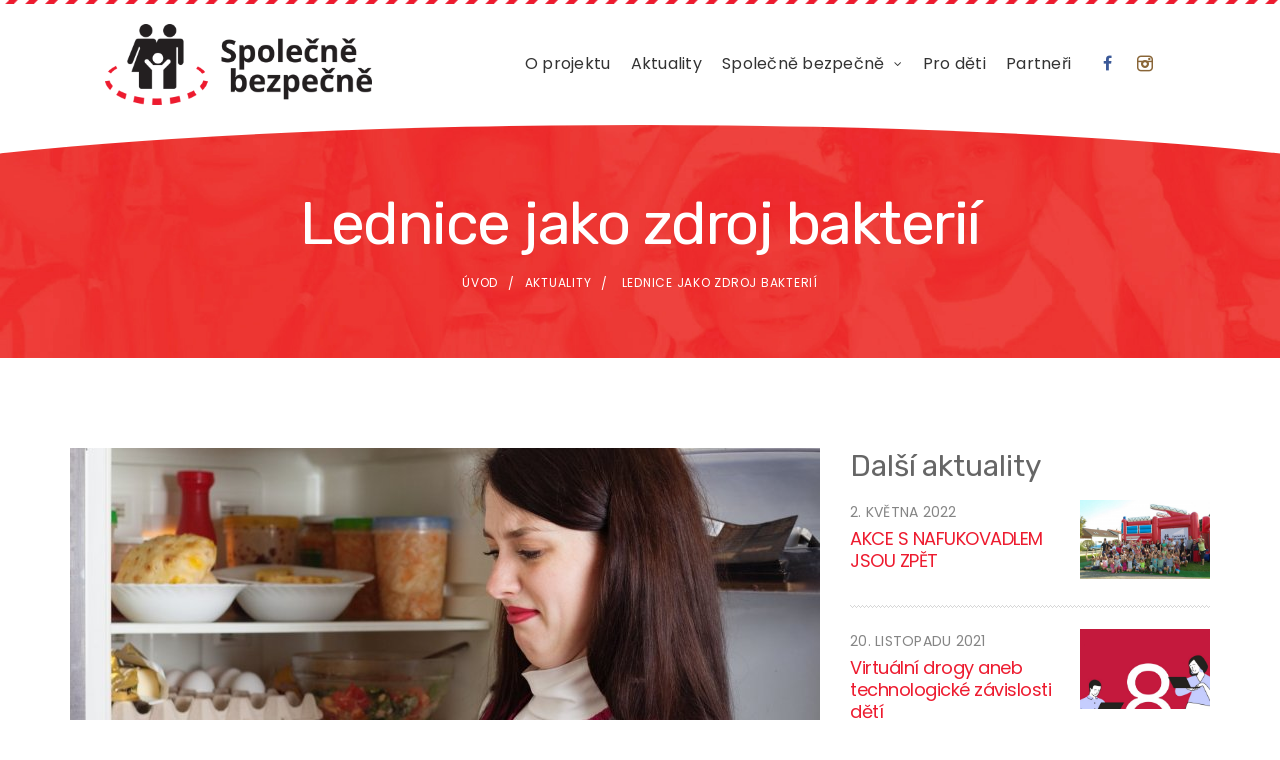

--- FILE ---
content_type: text/html; charset=utf-8
request_url: https://www.spolecnebezpecne.cz/aktuality/lednice-jako-zdroj-bakterii/
body_size: 7038
content:
<!doctype html>
<html lang="cs">
	<head>

		<!-- Google Web Fonts
		================================================== -->

		<link href="https://fonts.googleapis.com/css?family=Poppins:300,400,500,600,700&subset=latin-ext" rel="stylesheet">
		<link href="https://fonts.googleapis.com/css?family=Rubik:300,400,500,700,900&subset=latin-ext" rel="stylesheet">

		<!-- Basic Page Needs
		================================================== -->

		<title>Lednice jako zdroj bakterií | Společně bezpečně</title>

		<meta charset="utf-8">
		<meta name="author" content="Benes Consulting Group">
		<meta name="description" content="Lednice skrývá v mnoha případech tolik bakterií a dalších choroboplodných zárodků, že by se za to nemusela stydět ani leckterá toaleta. Proč je…">

		<!-- Mobile Specific Metas

		================================================== -->
		<meta name="viewport" content="width=device-width, initial-scale=1.0, maximum-scale=1.0, user-scalable=no">

		<!-- Vendor CSS
		============================================ -->

		<link rel="stylesheet" href="/frontend/font/demo-files/demo.css">
		<link rel="stylesheet" href="/frontend/plugins/revolution/css/settings.css">
		<link rel="stylesheet" href="/frontend/plugins/revolution/css/layers.css">
		<link rel="stylesheet" href="/frontend/plugins/revolution/css/navigation.css">
		<link rel="stylesheet" href="/frontend/plugins/fancybox/jquery.fancybox.css">

		<!-- CSS theme files
		============================================ -->

		<link rel="stylesheet" href="/frontend/css/owl.carousel.css">
		<link rel="stylesheet" href="/frontend/css/bootstrap.min.css">
		<link rel="stylesheet" href="/frontend/css/fontello.css">
		<link rel="stylesheet" href="/frontend/css/style.css">
		<link rel="stylesheet" href="/frontend/css/responsive.css">
		<link rel="stylesheet" href="/frontend/css/custom.css??v1.0.10">

<!-- Google Analytics -->
<script>
  (function(i,s,o,g,r,a,m){ i['GoogleAnalyticsObject']=r;i[r]=i[r]||function(){
  (i[r].q=i[r].q||[]).push(arguments) },i[r].l=1*new Date();a=s.createElement(o),
  m=s.getElementsByTagName(o)[0];a.async=1;a.src=g;m.parentNode.insertBefore(a,m)
  })(window,document,'script','https://www.google-analytics.com/analytics.js','ga');

  ga('create', "UA-125434902-2", 'auto');
  ga('send', 'pageview');
</script>

<!-- Smartlook -->

<!-- Facebook Pixel Code -->
<script>
  !function(f,b,e,v,n,t,s)
  { if(f.fbq)return;n=f.fbq=function(){ n.callMethod?
  n.callMethod.apply(n,arguments):n.queue.push(arguments)};
  if(!f._fbq)f._fbq=n;n.push=n;n.loaded=!0;n.version='2.0';
  n.queue=[];t=b.createElement(e);t.async=!0;
  t.src=v;s=b.getElementsByTagName(e)[0];
  s.parentNode.insertBefore(t,s)}(window, document,'script',
  'https://connect.facebook.net/en_US/fbevents.js');
  fbq('init', "2026591817402557");
  fbq('track', 'PageView');
</script>
<noscript>
  <img height="1" width="1" style="display:none"
       src="https://www.facebook.com/tr?id=2026591817402557&ev=PageView&noscript=1">
</noscript>
<!-- End Facebook Pixel Code -->
<!-- Favicon -->
<link rel="apple-touch-icon" sizes="180x180" href="/favicon/apple-touch-icon.png">
<link rel="icon" type="image/png" sizes="32x32" href="/favicon/favicon-32x32.png">
<link rel="icon" type="image/png" sizes="16x16" href="/favicon/favicon-16x16.png">
<link rel="manifest" href="/favicon/manifest.json">
<link rel="mask-icon" href="/favicon/safari-pinned-tab.svg" color="#000000">
<link rel="shortcut icon" href="/favicon/favicon.ico">
<meta name="apple-mobile-web-app-title" content="Společně bezpečně">
<meta name="application-name" content="Společně bezpečně">
<meta name="msapplication-config" content="/favicon/browserconfig.xml">
<meta name="theme-color" content="#ffffff">

<!-- OG tags -->
<meta property="og:title" content="Lednice jako zdroj bakterií">
<meta property="og:description" content="Lednice skrývá v mnoha případech tolik bakterií a dalších choroboplodných zárodků, že by se za to nemusela stydět ani leckterá toaleta. Proč je potřeba generální úklid lednice minimálně jednou měsíčně? A proč to nejhorší často ukrývá šuplík na zeleninu?Málokdy si totiž uvědomíme, že i když lednici důkladně vyčistíme, už s prvním vloženým vajíčkem, první mrkví nebo jakoukoliv další potravinou ji opět osídlíme novými bakteriemi.Čerstvé potraviny Pokud mluvíme o čisté lednici, je samozřejmé, že v…">
<meta property="og:type" content="website">
<meta property="og:image" content="https://www.spolecnebezpecne.cz/storage/news/71bfe6fa9fec72fa54a185fc7828e659.jpg">
<meta property="og:url" content="https://www.spolecnebezpecne.cz/aktuality/lednice-jako-zdroj-bakterii/">

		

	</head>

	<body>

		<div class="loader"></div>
		<!--cookie-->
		<!-- <div class="cookie">
			<div class="container">
			  <div class="clearfix">
				<span>Please note this website requires cookies in order to function correctly, they do not store any specific information about you personally.</span>
				<div class="f-right"><a href="#" class="button button-type-3 button-orange">Accept Cookies</a><a href="#" class="button button-type-3 button-grey-light">Read More</a></div>
			  </div>
			</div>
			 </div>-->
		<!-- - - - - - - - - - - - - - Wrapper - - - - - - - - - - - - - - - - -->
		<div id="wrapper" class="wrapper-container">
			<!-- - - - - - - - - - - - - Mobile Menu - - - - - - - - - - - - - - -->
			<nav id="mobile-advanced" class="mobile-advanced"></nav>
			<!-- - - - - - - - - - - - - - Header - - - - - - - - - - - - - - - - -->
			<header id="header" class="header style-2">
				<div class="container">
					<!-- top-header -->
					<div class="top-header">
						<!-- - - - - - - - - - - - / Mobile Menu - - - - - - - - - - - - - -->
						<!--main menu-->
						<div class="menu-holder">
							<div class="menu-wrap">
								<div class="table-row">
									<!-- logo -->
									<div class="logo-wrap">
										<a class="logo" href="/">
											<img src="/frontend/img/logo-spolecnebezpecne.png" alt="Společně bezpečně">
										</a>
									</div>
									<!-- Menu & TopBar -->
									<div class="nav-item">
										<!-- - - - - - - - - - - - - - Navigation - - - - - - - - - - - - - - - - -->
										<nav id="main-navigation" class="main-navigation">
											<ul id="menu" class="clearfix">
												<li>
													<a href="/o-projektu/">O projektu</a>
												</li>
												<li>
													<a href="/aktuality/">Aktuality</a>
												</li>
												<li class="dropdown">
													<a href="/spolecne-bezpecne/">Společně bezpečně</a>
													<!--sub menu-->
													<div class="sub-menu-wrap">
														<ul>
															<li>
																<a href="/spolecne-bezpecne/#bezpecne-v-doprave">Bezpečně v dopravě</a>
															</li>
															<li>
																<a href="/spolecne-bezpecne/#bezpecne-v-prirode">Bezpečně v přírodě</a>
															</li>
															<li>
																<a href="/spolecne-bezpecne/#bezpecne-uvnitr">Bezpečně uvnitř</a>
															</li>
															<li>
																<a href="/spolecne-bezpecne/#bezpecne-s-penezi">Bezpečně s penězi</a>
															</li>
														</ul>
													</div>
												</li>
												<li>
													<a href="/pro-deti/">Pro děti</a>
												</li>
												<li>
													<a href="/partneri/">Partneři</a>
												</li>
												<li class="hidden-xs">
													<ul class="social-icons">
	<li class="fb-icon"><a href="https://www.facebook.com/Spolecnebezpecne/" target="_blank"><i class="icon-facebook"></i></a></li>
	<li class="insta-icon"><a href="https://www.instagram.com/spolecnebezpecne/" target="_blank"><i class="icon-instagram-4"></i></a></li>
</ul>
												</li>
											</ul>
										</nav>
										<!-- - - - - - - - - - - - - end Navigation - - - - - - - - - - - - - - - -->
									</div>
								</div>
							</div>
						</div>
					</div>
					<!-- bottom-separator -->
					<div class="bottom-separator"></div>
				</div>
			</header>
			<!-- - - - - - - - - - - - - end Header - - - - - - - - - - - - - - - -->
			<!-- - - - - - - - - - - - - - Content - - - - - - - - - - - - - - - - -->
			<div id="content">

				<div class="breadcrumbs-wrap " >
					<div class="container">
						<h1 class="page-title">
							Lednice jako zdroj bakterií
							
						</h1>
						<ul class="breadcrumbs">
							<li><a href="/">Úvod</a></li>
							<li><a href="/aktuality/">Aktuality</a></li>
							<li>
								Lednice jako zdroj bakterií
								
							</li>
						</ul>
					</div>
				</div>


<!-- page-section -->
<div class="page-content-wrap">
	<div class="container">
		<div class="row">
			<!-- Main content -->
			<main id="main" class="col-md-8">
				<div class="content-element6">
					<div class="single-news blog-type type-2 style-2">
						<div class="welcome-item">
							<div class="welcome-inner">
								<div class="welcome-img">
									<img src="/storage/news/71bfe6fa9fec72fa54a185fc7828e659.jpg" alt="Lednice jako zdroj bakterií">
								</div>
								<div class="welcome-content">
									<svg class="bigHalfCircle" xmlns="http://www.w3.org/2000/svg" version="1.1" viewBox="0 0 100 100" preserveAspectRatio="none">
										<path d="M0 100 C40 0 60 0 100 100 Z"></path>
									</svg>
									<div class="entry">
										<!-- - - - - - - - - - - - - - Entry meta - - - - - - - - - - - - - - - - -->
										<div class="entry-meta">
											<a class="entry-news" href="/aktuality/">Aktuality</a>
											<a href="#" class="entry-calendar">
												6. Února 2020
											</a>
											<a data-network="facebook" class="entry-share f-right st-custom-button">Sdílet</a>
										</div>
										<!-- - - - - - - - - - - - - - Entry meta - - - - - - - - - - - - - - - - -->
										<!-- - - - - - - - - - - - - - Entry body - - - - - - - - - - - - - - - - -->
										<div class="entry-body">
											<p><b>Lednice skrývá v mnoha případech tolik bakterií a dalších choroboplodných zárodků, že by se za to nemusela stydět ani leckterá toaleta. Proč je potřeba generální úklid lednice minimálně jednou měsíčně? A proč to nejhorší často ukrývá šuplík na zeleninu?</b></p><p>Málokdy si totiž uvědomíme, že i když lednici důkladně vyčistíme, už s prvním vloženým vajíčkem, první mrkví nebo jakoukoliv další potravinou ji opět osídlíme novými bakteriemi.</p><p><b>Čerstvé potraviny </b></p><p>Pokud mluvíme o čisté lednici, je samozřejmé, že v ní nebudeme uchovávat potraviny, které jsou zjevně za hranicí své životnosti. V zeleninové zásuvce bychom opravdu neměli najít hnijící rajčata, okurku, která se pomalu, ale jistě chystá k dobrovolnému odchodu, nebo jiné podobné potraviny. Není tak neobvyklé, že se zelenina rychle zkazí, a proto je nutné denně zásuvku překontrolovat - alespoň pohledem - a hlavně nedělat větší zásoby, než rodina v krátké době zkonzumuje. Lednice nemá plnit funkci mrazáku, který uchová potraviny i několik měsíců. Mělo by jít o místo, kde se potraviny přibližně jednou do týdne úplně obmění. Alespoň ty základní.</p><p><b>Čistota je základ </b></p><p>Základem bezpečného a zdravého prostředí v lednici je samozřejmě její co nejdokonalejší čistota. Měli bychom jí svoji pozornost věnovat opravdu často, minimálně jednou měsíčně je ale nutné udělat „generální úklid“, při němž potraviny z lednice vyjmeme a celý vnitřní prostor vytřeme vhodným přípravkem. Pokud nechceme použít chemii, vystačíme si i s octovou vodou. Je ale potřeba dát pozor na všechny kouty, protože i z malého zanedbání se mohou mikrobi poměrně rychle znovu rozmnožit. Velkou péči věnujeme odtokovému otvoru, který má lednice pro samočinné odmrazování. Právě zde se usazuje případná nečistota. </p><p><b> Bez zápachu </b></p><p>Pokud se budeme o lednici dobře starat, nemělo by se stát, že z ní ucítíme zápach. Pokud ale přece k takové situaci dojde, pomůže (po dokonalém vymytí) se zbytky zápachu miska s octem, umístěná uvnitř prostoru lednice.</p><p><b>Pozor na maso </b></p><p>Koupené maso, které chceme zpracovat hned druhý den, asi nebudeme ukládat do mrazáku, lednice v tomto případě postačí. Je ale nezbytné dát si velký pozor, aby ze sáčku nic nevyteklo, protože právě to může být příčinou nepříjemného zápachu. Vždy je tedy vhodnější potraviny, u nichž podobné nebezpečí vzniká, do lednice ukládat ještě v další nádobě. Můžeme k tomuto účelu mít připravné plastové misky, které potom spolu s danou potravinou z lednice vyndáme a můžeme například umýt v myčce. </p><p><b> Organizovaná lednice </b></p><p>Dobrým pomocníkem jsou krabice, krabičky, plastové nádoby a misky s víkem, které pomohou v lednici udělat a udržet pořádek a čistotu. Pokud navíc nabízejí možnost popisu, není problém na každou z nich napsat buď datum uložení potravin, nebo lépe datum jejich doporučené spotřeby - a je vystaráno. Následně už stačí jen přehlédnout krabičky a hned máme jasný přehled, co je nutné zpracovat v dohledné době a které potraviny ještě v lednici vydrží. </p><p><b> Za zdraví to stojí </b></p><p>Všichni si jistě přejeme udělat pro svoji rodinu, pro děti i všechny blízké jen to nejlepší. Zřídit a udržet pořádek v lednici je to nejmenší…</p><p><b><br></b></p><p><b>Zdroj: <a href="https://www.ctidoma.cz/zivotni-styl/v-lednici-ciha-velke-nebezpeci-muze-ohrozit-celou-rodinu-56386?fbclid=IwAR2LuDiQEADg-U3bLX4ZEeU9Q5W5VybIq2dAFEg4apYHFEi8QPStrD1fHLY" target="_blank"><u>www.ctidoma.cz</u></a></b></p><p><b><br></b><br></p>
										</div>
										<!-- - - - - - - - - - - - - - End of Entry body - - - - - - - - - - - - - - - - -->
										<!-- - - - - - - - - - - - - - Entry meta - - - - - - - - - - - - - - - - -->
										<div class="entry-meta">
											<a class="entry-news" href="/aktuality/">Aktuality</a>
											<a data-network="facebook" class="entry-share f-right st-custom-button">Sdílet</a>
										</div>
										<!-- - - - - - - - - - - - - - Entry meta - - - - - - - - - - - - - - - - -->
									</div>
								</div>
							</div>
						</div>
					</div>
					<div class="entries-nav type-2">
						<div class="previous-entry">
							<a class="alignleft" href="/aktuality/spolecne-bezpecne/">
								<img src="/storage/news/54c7e247a4306425e0ab9a703abc7d7a.jpg" alt="Společně bezpečně">
							</a>
							<div>
								<a href="/aktuality/spolecne-bezpecne/">Předchozí aktualita</a>
								<h6><a class="link-style-3" href="/aktuality/spolecne-bezpecne/">Společně bezpečně</a></h6>
							</div>
						</div>
						<div class="next-entry">
						</div>
					</div>
				</div>
			</main>
			<!-- Sidebar-->
			<aside id="sidebar" class="col-md-4">
				<!-- widget News -->
				<div class="widget">
					<h4 class="widget-title">Další aktuality</h4>
					<ul class="news-list small-img">
						<li>
							
							<article class="entry">
								<!-- - - - - - - - - - - - - - Attachment - - - - - - - - - - - - - - - - -->
								<div class="entry-attachment">
									<a href="/aktuality/akce-s-nafukovadlem-jsou-zpet/">
										<img src="/storage/news/19f6d69c9555939688d34a24216a46e5.jpg" alt="AKCE S NAFUKOVADLEM JSOU ZPĚT">
									</a>
								</div>
								<!-- - - - - - - - - - - - - - End of Attachment - - - - - - - - - - - - - - - - -->
								<!-- - - - - - - - - - - - - - Entry body - - - - - - - - - - - - - - - - -->
								<div class="entry-body">
									<!-- - - - - - - - - - - - - - Entry Meta - - - - - - - - - - - - - - - - -->
									<div class="entry-meta">
										<time class="entry-date" datetime="2022-05-02">
											2. Května 2022
										</time>
									</div>
									<!-- - - - - - - - - - - - - - End of Meta - - - - - - - - - - - - - - - - -->
									<h6 class="entry-title">
										<a class="link-style-3" href="/aktuality/akce-s-nafukovadlem-jsou-zpet/">AKCE S NAFUKOVADLEM JSOU ZPĚT</a>
									</h6>
								</div>
								<!-- - - - - - - - - - - - - - End of Entry body - - - - - - - - - - - - - - - - -->
							</article>
							
						</li>
						<li>
							
							<article class="entry">
								<!-- - - - - - - - - - - - - - Attachment - - - - - - - - - - - - - - - - -->
								<div class="entry-attachment">
									<a href="/aktuality/virtualni-drogy-aneb-technologicke-zavislosti-deti/">
										<img src="/storage/news/1b4c3df4a64539e2cc6dcd38b7c709ca.jpg" alt="Virtuální drogy aneb technologické závislosti dětí">
									</a>
								</div>
								<!-- - - - - - - - - - - - - - End of Attachment - - - - - - - - - - - - - - - - -->
								<!-- - - - - - - - - - - - - - Entry body - - - - - - - - - - - - - - - - -->
								<div class="entry-body">
									<!-- - - - - - - - - - - - - - Entry Meta - - - - - - - - - - - - - - - - -->
									<div class="entry-meta">
										<time class="entry-date" datetime="2021-11-20">
											20. Listopadu 2021
										</time>
									</div>
									<!-- - - - - - - - - - - - - - End of Meta - - - - - - - - - - - - - - - - -->
									<h6 class="entry-title">
										<a class="link-style-3" href="/aktuality/virtualni-drogy-aneb-technologicke-zavislosti-deti/">Virtuální drogy aneb technologické závislosti dětí</a>
									</h6>
								</div>
								<!-- - - - - - - - - - - - - - End of Entry body - - - - - - - - - - - - - - - - -->
							</article>
							
						</li>
						<li>
							
							<article class="entry">
								<!-- - - - - - - - - - - - - - Attachment - - - - - - - - - - - - - - - - -->
								<div class="entry-attachment">
									<a href="/aktuality/kybersikana-jak-ji-poznat-a-jak-se-branit/">
										<img src="/storage/news/4d23d7cd5506093e95a66fc38c8fcb9c.jpg" alt="Kyberšikana – jak ji poznat a jak se bránit?">
									</a>
								</div>
								<!-- - - - - - - - - - - - - - End of Attachment - - - - - - - - - - - - - - - - -->
								<!-- - - - - - - - - - - - - - Entry body - - - - - - - - - - - - - - - - -->
								<div class="entry-body">
									<!-- - - - - - - - - - - - - - Entry Meta - - - - - - - - - - - - - - - - -->
									<div class="entry-meta">
										<time class="entry-date" datetime="2021-09-29">
											29. Září 2021
										</time>
									</div>
									<!-- - - - - - - - - - - - - - End of Meta - - - - - - - - - - - - - - - - -->
									<h6 class="entry-title">
										<a class="link-style-3" href="/aktuality/kybersikana-jak-ji-poznat-a-jak-se-branit/">Kyberšikana – jak ji poznat a jak se bránit?</a>
									</h6>
								</div>
								<!-- - - - - - - - - - - - - - End of Entry body - - - - - - - - - - - - - - - - -->
							</article>
							</li>
					</ul>
				</div>
				<!-- /widget -->
				<!-- widget Facebook -->
				<div class="widget">
					<h4 class="widget-title">Sledujte nás</h4>
					<div id="fb-root"></div>
<script id="facebook-jssdk" src="https://connect.facebook.net/cs_CZ/sdk.js#xfbml=1&amp;version=v3.1&amp;appId=140127842671936&amp;autoLogAppEvents=1"></script><script>(function(d, s, id) {
  var js, fjs = d.getElementsByTagName(s)[0];
  if (d.getElementById(id)) return;
  js = d.createElement(s); js.id = id;
  js.src = 'https://connect.facebook.net/cs_CZ/sdk.js#xfbml=1&version=v3.1&appId=140127842671936&autoLogAppEvents=1';
  fjs.parentNode.insertBefore(js, fjs);
}(document, 'script', 'facebook-jssdk'));</script>
<div class="fb-page" data-href="https://www.facebook.com/Spolecnebezpecne/" data-small-header="false" data-adapt-container-width="true" data-hide-cover="false" data-show-facepile="true"><blockquote cite="https://www.facebook.com/Spolecnebezpecne/" class="fb-xfbml-parse-ignore"><a href="https://www.facebook.com/Spolecnebezpecne/">Společně bezpečně</a></blockquote></div>
				</div>
				<!-- /widget -->
				<!-- widget Subscribe -->
				<div class="widget">
					<h4 class="widget-title">Zasílat novinky</h4>
<p>Přihlašte se k odběru a nenechte si ujít žádnou&nbsp;důležitou novinku!</p>

<div id="snippet--newsletter">							<form action="/aktuality/lednice-jako-zdroj-bakterii/" method="post" id="newsletter" class="ajax contact-form">
								<div class="form-group">
									<input type="email" name="email" placeholder="Emailová adresa" id="frm-newsletterForm-email" required data-nette-rules='[{"op":":filled","msg":"Zadejte prosím svůj email"},{"op":":email","msg":"Zadejte prosím platný email"}]' class="form-control">
								</div>
								<button class="btn" type="submit" name="_submit" value="Odebírat">Odebírat</button>
							<input type="hidden" name="web_id" value="1"><input type="hidden" name="language_id" value="1"><input type="hidden" name="_do" value="newsletterForm-submit"><!--[if IE]><input type=IEbug disabled style="display:none"><![endif]-->
</form>

</div>				</div>
				<!-- /widget -->
			</aside>
		</div>
	</div>
</div>
<!-- page-section -->
			</div>
			<!-- - - - - - - - - - - - - end Content - - - - - - - - - - - - - - - -->
			<!-- - - - - - - - - - - - - - Footer - - - - - - - - - - - - - - - - -->
			<footer id="footer" class="footer">
				<!-- Top footer -->
				<div class="top-footer">
					<div class="container">
						<div class="icons-box fx-col-4">
							<!-- - - - - - - - - - - - - - Icon Box Item - - - - - - - - - - - - - - - - -->
							<div class="icons-wrap">
								<div class="icons-item">
									<div class="item-box">
										<i class="licon-users2"></i>
										<h5 class="icons-box-title">
											Společně
										</h5>
										<p>
											<a href="/spolecne-bezpecne/#bezpecne-v-doprave">Bezpečně v dopravě</a><br>
											<a href="/spolecne-bezpecne/#bezpecne-v-prirode">Bezpečně v přírodě</a><br>
<br>
											<a href="/spolecne-bezpecne/#bezpecne-uvnitr">Bezpečně uvnitř</a><br>
											<a href="/spolecne-bezpecne/#bezpecne-s-penezi">Bezpečně s penězi</a>
										</p>
									</div>
								</div>
							</div>
							<!-- - - - - - - - - - - - - - Icon Box Item - - - - - - - - - - - - - - - - -->
							<div class="icons-wrap">
								<div class="icons-item">
									<div class="item-box">
										<i class="licon-bubble-question"></i>
										<h5 class="icons-box-title">
											Informace
										</h5>
										<p>
											<a href="/o-projektu/">O projektu</a><br>
											<a href="/partneri/">Partneři</a><br>
											<a href="/kontakt/">Kontakt</a>
										</p>
									</div>
								</div>
							</div>
							<!-- - - - - - - - - - - - - - Icon Box Item - - - - - - - - - - - - - - - - -->
							<div class="icons-wrap">
								<div class="icons-item">
									<div class="item-box">
										<i class="licon-smartphone"></i>
										<h5 class="icons-box-title">
											Kontakt
										</h5>
										<p>
	<em>Po-Pá 9:00 - 17:00</em><br>
	<a href="mailto:info@spolecnebezpecne.cz">info@spolecnebezpecne.cz</a>
</p>
									</div>
								</div>
							</div>
							<!-- - - - - - - - - - - - - - Icon Box Item - - - - - - - - - - - - - - - - -->
							<div class="icons-wrap">
								<div class="icons-item">
									<div class="item-box">
										<i class="licon-share2"></i>
										<h5 class="icons-box-title">
											Stále ve spojení
										</h5>
										<ul class="social-icons style-2">
	<li class="fb-icon"><a href="https://www.facebook.com/Spolecnebezpecne/" target="_blank"><i class="icon-facebook"></i></a></li>
	<li class="insta-icon"><a href="https://www.instagram.com/spolecnebezpecne/" target="_blank"><i class="icon-instagram-4"></i></a></li>
</ul>
									</div>
								</div>
							</div>
						</div>
					</div>
				</div>
				<!-- Copyright -->
				<div class="copyright-section">
					<div class="container">
						<p class="copyright">
							Copyright &copy; 2018-2025 <span>Společně bezpečně</span>
						</p>
					</div>
				</div>
			</footer>
			<div id="footer-scroll"></div>
			<!-- - - - - - - - - - - - - end Footer - - - - - - - - - - - - - - - -->
		</div>
		<!-- - - - - - - - - - - - end Wrapper - - - - - - - - - - - - - - -->

		<!-- JS Libs & Plugins
		============================================ -->
		<script src="/frontend/js/libs/jquery.modernizr.js"></script>
		<script src="/frontend/js/libs/jquery-2.2.4.min.js"></script>
		<script src="/frontend/js/libs/jquery-ui.min.js"></script>
		<script src="/frontend/js/libs/retina.min.js"></script>
		<script src="/frontend/plugins/jquery.scrollTo.min.js"></script>
		<script src="/frontend/plugins/jquery.localScroll.min.js"></script>
		<script src="/frontend/plugins/owl.carousel.min.js"></script>
		<script src="/frontend/plugins/jquery.queryloader2.min.js"></script>
		<script src="/frontend/plugins/revolution/js/jquery.themepunch.tools.min.js?ver=5.0"></script>
		<script src="/frontend/plugins/revolution/js/jquery.themepunch.revolution.min.js?ver=5.0"></script>
		<script src="/frontend/plugins/fancybox/jquery.fancybox.pack.js"></script>
		<script src="/frontend/plugins/isotope.pkgd.min.js"></script>

		<!-- JS theme files
		============================================ -->
		<script src="/frontend/js/plugins.js"></script>
		<script src="/frontend/js/script.js"></script>

		<!-- Nette -->
		<script src="/vendor/nette.ajax.js/nette.ajax.js"></script>
		<script src="/vendor/nette-forms/src/assets/netteForms.js"></script>

		<!-- Theme Custom -->
		<script src="/frontend/js/custom.js?v1.0.10"></script>

		<script type="text/javascript" src="//platform-api.sharethis.com/js/sharethis.js#property=5c136b8a7b0b4500110a1dee&product=custom-share-buttons"></script>
		<script src="/vendor/uestla-recaptcha-control/assets/recaptcha.ajax.js"></script>

		
	</body>
</html>


--- FILE ---
content_type: text/css
request_url: https://www.spolecnebezpecne.cz/frontend/css/custom.css??v1.0.10
body_size: 2650
content:
/* Custom */
#main-navigation > ul > li.current > a,
#main-navigation > ul > li:hover > a,
.sub-menu-wrap ul li a:hover,
.responsive-nav-button,
.icons-box .icons-wrap .icons-item > .item-box > i,
.icons-box .icons-wrap .icons-item .icons-box-title,
.hr-list > li > a,
.banner-item > .banner-inner > .banner-title,
.team-holder .team-item .team-member .member-name a,
.team-holder .team-item .team-member .member-name,
.icons-box.style-2 .icons-wrap .icons-item > .item-box > i {
  color: #ED1B2F; }

#header:before,
#footer:before {
  background-image: url(../images/rainbowstripe.png) !important; }

#header .logo img {
  max-height: 85px; }

#footer {
  background: none !important; }

@media only screen and (max-width: 992px) {
  .mobile-advanced > ul > li.current > a,
  .mobile-advanced > ul > li:hover > a {
    background-color: #ED1B2F; } }
.hr-list > li > a:hover {
  border-bottom-color: #ED1B2F; }

.btn,
.go-to-top {
  background: #ED1B2F;
  -webkit-box-shadow: 0px 5px 25px 0px rgba(237, 27, 47, 0.25);
  -moz-box-shadow: 0px 5px 25px 0px rgba(237, 27, 47, 0.25);
  box-shadow: 0px 5px 25px 0px rgba(237, 27, 47, 0.25); }

[class*="btn"].btn-style-11 {
  background: #41B0E8;
  box-shadow: 0px 5px 25px 0px rgba(0, 200, 255, 0.35); }

::selection {
  background: #ED1B2F; }

.contact-form input:focus, .contact-form select:focus, .contact-form textarea:focus {
  border-color: #ED1B2F !important; }

.banner-item > .banner-inner {
  background: none; }

.owl-carousel.testimonial.type-2 .comment-item {
  text-align: center;
  font-weight: 400; }
  .owl-carousel.testimonial.type-2 .comment-item blockquote {
    padding: 20px 70px;
    line-height: 150px; }
    .owl-carousel.testimonial.type-2 .comment-item blockquote img {
      display: inline-block;
      width: auto;
      max-height: 150px;
      vertical-align: middle; }
.owl-carousel.testimonial.type-2 .author-box {
  margin-top: -10px; }

.copyright img {
  max-height: 28px;
  margin-top: 10px; }

.welcome-item.style-2 .welcome-content span[class*="licon-"] {
  bottom: -50px; }
.welcome-item.style-3 .welcome-content {
  background: #ED1B2F; }
  .welcome-item.style-3 .welcome-content .bigHalfCircle path {
    fill: #ED1B2F;
    stroke: #ED1B2F; }
  .welcome-item.style-3 .welcome-content span[class*="licon-"] {
    color: #e21226;
    bottom: -40px; }
.welcome-item.style-4 .welcome-content {
  background: #41B0E8; }
  .welcome-item.style-4 .welcome-content .bigHalfCircle path {
    fill: #41B0E8;
    stroke: #41B0E8; }
  .welcome-item.style-4 .welcome-content span[class*="licon-"] {
    color: #33aae6;
    bottom: 20px; }
.welcome-item.style-2 .welcome-content span[class*="licon-"] {
  bottom: -50px; }
.welcome-item.article-style-1 .welcome-img .entry-date {
  background: #ffbd0a; }
.welcome-item.article-style-1 .entry .entry-body .entry-title > a {
  color: #ffbd0a; }
.welcome-item.article-style-2 .welcome-img .entry-date {
  background: #a6c437; }
.welcome-item.article-style-2 .entry .entry-body .entry-title > a {
  color: #a6c437; }
.welcome-item.article-style-3 .welcome-img .entry-date {
  background: #ED1B2F; }
.welcome-item.article-style-3 .entry .entry-body .entry-title > a {
  color: #ED1B2F; }
.welcome-item.article-style-4 .welcome-img .entry-date {
  background: #41B0E8; }
.welcome-item.article-style-4 .entry .entry-body .entry-title > a {
  color: #41B0E8; }
@media (min-width: 990px) and (max-width: 1200px) {
  .welcome-item h4 {
    font-size: 26px; } }

.link-style-1 {
  color: #ffbd0a !important; }

.link-style-2 {
  color: #a6c437 !important; }

.link-style-3 {
  color: #ED1B2F !important; }

.link-style-4 {
  color: #41B0E8 !important; }

.bg-style-1 {
  background-color: #ffbd0a !important; }

.bg-style-2 {
  background-color: #a6c437 !important; }

.bg-style-3 {
  background-color: #ED1B2F !important; }

.bg-style-4 {
  background-color: #41B0E8 !important; }

@media (max-width: 480px) {
  .container-sections {
    margin-top: 20px; } }
@media (min-width: 1360px) {
  .container-sections {
    width: 1330px; } }
@media (min-width: 1460px) {
  .container-sections {
    width: 1430px; } }
@media (min-width: 1560px) {
  .container-sections {
    width: 1530px; } }

#options,
.pagination {
  width: 100%;
  text-align: center; }

.entries-nav.type-2 > * {
  padding: 0 10px 10px;
  margin: 0; }
.entries-nav img {
  max-width: 130px; }

.news-list .entry-date {
  color: #858585 !important; }
.news-list .entry-title {
  margin: 4px 0 !important; }
.news-list img {
  max-width: 130px; }

.team-holder .team-item .team-member .member-photo {
  padding: 20px 70px;
  line-height: 150px; }
  .team-holder .team-item .team-member .member-photo img {
    display: inline-block;
    width: auto;
    max-height: 150px;
    vertical-align: middle; }

.page-section:before,
.page-content-wrap:before {
  content: '';
  position: absolute;
  bottom: 0;
  left: 0;
  background-repeat: repeat-x;
  background-image: url(../images/rainbowstripe.png) !important;
  height: 3px;
  width: 100%;
  margin-bottom: -3px; }

@media (min-width: 767px) {
  .welcome-item .welcome-content > p {
    min-height: 120px; } }
@media (min-width: 992px) {
  .welcome-item .welcome-content > p {
    min-height: 240px; } }
@media (min-width: 1200px) {
  .welcome-item .welcome-content > p {
    min-height: 168px; } }
@media (min-width: 1360px) {
  .welcome-item .welcome-content > p {
    min-height: 144px; } }
@media (min-width: 1460px) {
  .welcome-item .welcome-content > p {
    min-height: 120px; } }
@media (min-width: 1560px) {
  .welcome-item .welcome-content > p {
    min-height: 120px; } }

.latest {
  margin-top: 50px;
  padding-top: 50px; }

.form-group.has-error .form-control {
  border-color: #ED1B2F; }
.form-group.has-error input {
  margin-bottom: 10px;
  border-color: #ED1B2F; }
.form-group .help-block {
  color: #ED1B2F;
  margin-left: 30px; }

blockquote .author {
  max-width: 300px;
  display: inline-block; }
  blockquote .author img {
    width: 120px;
    float: right;
    margin-left: 20px;
    margin-top: -5px;
    border: 1px solid #fff; }

.welcome-img img {
  width: 100%; }

.welcome-section.blog-type.style-2 .bigHalfCircle,
.welcome-section.blog-type.style-2 .welcome-img time {
  display: block; }

#main-navigation > ul > li {
  margin: 0 15px; }
#main-navigation .social-icons {
  margin: 0;
  position: relative;
  top: -8px; }

.ytplayer {
  width: 100%;
  height: 420px; }
  @media (max-width: 600px) {
    .ytplayer {
      height: 380px; } }
  @media (max-width: 480px) {
    .ytplayer {
      height: 300px; } }

/* game */
.radio,
.radio-inline {
  user-select: none;
  padding-left: 0;
  color: inherit !important; }
  .radio span,
  .radio-inline span {
    padding-left: 35px;
    position: relative;
    vertical-align: top;
    display: inline-block; }
    .radio span:before, .radio span:after,
    .radio-inline span:before,
    .radio-inline span:after {
      content: '';
      width: 30px;
      height: 30px;
      position: absolute;
      left: 0;
      top: 0;
      border-radius: 100%; }
    .radio span:before,
    .radio-inline span:before {
      border: 1px solid #bbb;
      background: #fff; }
    .radio span:after,
    .radio-inline span:after {
      content: '';
      width: 16px;
      height: 16px;
      position: absolute;
      left: 7px;
      top: 7px;
      border-radius: 100%; }
  .radio input,
  .radio-inline input {
    display: none; }
    .radio input:checked + span:after,
    .radio-inline input:checked + span:after {
      background: #666; }
    .radio input:checked:disabled + span:after,
    .radio-inline input:checked:disabled + span:after {
      background: #aaa; }

.checkbox {
  user-select: none;
  padding-left: 0;
  color: inherit !important; }
  .checkbox span {
    padding-left: 35px;
    position: relative;
    vertical-align: top;
    display: inline-block;
    font-size: 15px; }
    .checkbox span:before, .checkbox span:after {
      content: '';
      width: 20px;
      height: 20px;
      position: absolute;
      left: 0;
      top: 0; }
    .checkbox span:before {
      border: 1px solid #bbb;
      background: #fff; }
    .checkbox span:after {
      content: '';
      width: 12px;
      height: 12px;
      position: absolute;
      left: 4px;
      top: 4px; }
  .checkbox input {
    display: none; }
    .checkbox input:checked + span:after {
      background: #ED1B2F; }
  .checkbox a {
    color: #ED1B2F; }

.breadcrumbs-game {
  background-image: url(../images/1920x280_bg_game.jpg); }
  @media only screen and (min-width: 1200px) {
    .breadcrumbs-game.slim {
      padding: 2.0% 0; } }
  .breadcrumbs-game .timer * {
    color: #fff; }
  .breadcrumbs-game .timer .time {
    margin-top: 10px;
    font-size: 30px;
    font-weight: bold; }
  .breadcrumbs-game .timer small {
    font-size: 20px; }

.answer-form .pbar-wrap {
  margin-top: -60px;
  margin-bottom: 40px; }
  .answer-form .pbar-wrap .pbar-inner {
    background: #231F20; }
.answer-form h3 {
  margin-bottom: 20px; }
  .answer-form h3 + h5 {
    margin-top: -20px;
    margin-bottom: 20px; }
.answer-form .answer {
  margin: 20px 0;
  background: #f6f6f6;
  border-radius: 30px;
  padding: 25px;
  position: relative;
  user-select: none;
  font-size: 16px;
  cursor: pointer; }
  .answer-form .answer .letter {
    display: inline-block;
    text-align: center;
    font-size: 30px;
    color: #fff;
    background: #666;
    border-radius: 50%;
    width: 44px;
    line-height: 44px;
    font-weight: 600;
    position: absolute;
    left: 15px;
    top: 15px; }
    .answer-form .answer .letter.bg-success {
      background: #a6c437; }
    .answer-form .answer .letter.bg-danger {
      background: #ED1B2F; }
  .answer-form .answer .radio {
    position: absolute;
    right: 20px;
    top: 22px; }
    .answer-form .answer .radio span {
      padding-left: 30px; }
    .answer-form .answer .radio i {
      font-size: 30px; }
  .answer-form .answer img {
    width: 100%; }
  .answer-form .answer.answer-text {
    padding-left: 75px;
    padding-right: 60px; }
  .answer-form .answer.answer-image .radio {
    right: 15px;
    top: 17px; }
.answer-form .form-control {
  border: 1px solid #bbb;
  margin-bottom: 20px;
  text-align: center; }
  .answer-form .form-control:focus {
    border-color: #ED1B2F !important; }
  .answer-form .form-control:disabled {
    background: #eee; }
.answer-form .btn {
  margin-top: 20px; }
  .answer-form .btn.btn-style-5 {
    background: #231F20; }
.answer-form .help-block {
  display: block;
  margin-left: 0;
  width: 100%;
  margin-bottom: 20px;
  text-align: center;
  font-size: 15px;
  color: #ED1B2F; }

.result {
  margin: 20px 0;
  background: #f6f6f6;
  border-radius: 30px;
  padding: 35px; }
  .result span {
    font-size: 60px; }
  .result h3 {
    margin-top: 20px;
    margin-bottom: 10px;
    color: #231F20; }

.text-left {
  text-align: left; }

.text-right {
  text-align: right; }

.text-center {
  text-align: center; }

.checkbox-col {
  padding-bottom: 0 !important;
  margin-left: 25px; }
  .checkbox-col .help-block {
    margin-left: 35px; }

.text-success {
  color: #a6c437; }

.text-danger {
  color: #ED1B2F; }

h4 small {
  font-size: 16px;
  color: #666; }

.lead {
  font-size: 120%; }

.small {
  font-size: 80%; }

.contact-form input,
.contact-form textarea {
  border-color: #bbb; }

.custom-box {
  margin: 20px 0;
  background: #f6f6f6;
  border-radius: 30px;
  padding: 25px; }

.winners {
  margin: 30px 0; }
  .winners tr {
    border-bottom: 1px solid #d5d5d5; }
    .winners tr th:first-child, .winners tr td:first-child {
      width: 20%; }
    @media (min-width: 767px) {
      .winners tr {
        line-height: 2.3; }
        .winners tr td {
          font-size: 140%; } }

.st-custom-button,
.fb-share {
  cursor: pointer; }

.fb-share {
  background: #4267B2;
  box-shadow: 0px 5px 25px 0px rgba(60, 103, 178, 0.25); }

.welcome-item .welcome-content .btn:not(.type-2) {
  opacity: 1 !important; }

#qLbar {
  top: 0 !important;
  height: 7px !important; }

.welcome-item .entry-body ol, .welcome-item .entry-body ul {
  list-style-type: inherit;
  padding-left: 20px; }

/*# sourceMappingURL=custom.css.map */


--- FILE ---
content_type: application/javascript
request_url: https://www.spolecnebezpecne.cz/vendor/uestla-recaptcha-control/assets/recaptcha.ajax.js
body_size: 489
content:
/**
 * This file is part of the ReCaptchaControl package
 *
 * @license  MIT
 * @author   Petr Kessler (https://kesspess.cz)
 * @link     https://github.com/uestla/ReCaptchaControl
 */

;(function (window, $) {

	if (!$ || typeof $.nette === 'undefined') {
		console.error('nette.ajax.js library is required, please load it.');
	}

	// renders all recaptcha elements on page
	var renderAll = function () {
		$('.g-recaptcha').each(function () {
			var el = $(this);
			if (el.children().length) { // already rendered -> skip
				return ;
			}

			grecaptcha.render(this, {}, true);
		});
	};

	// set global onload callback (used in library loading below)
	var callbackName = 'g_onRecaptchaLoad';

	window[callbackName] = function () {
		renderAll();

		$.nette.ext('recaptcha', {
			load: function () {
				renderAll();
			}
		});
	};

	// load official library with explicit rendering
	$('<script />', {
		src: 'https://www.google.com/recaptcha/api.js'
			+ '?onload=' + callbackName
			+ '&render=explicit'
			+ '&hl=' + ($('html').attr('lang') || 'en')

	}).insertBefore('script:first');

})(window, window.jQuery || false);


--- FILE ---
content_type: text/plain
request_url: https://www.google-analytics.com/j/collect?v=1&_v=j102&a=1230288860&t=pageview&_s=1&dl=https%3A%2F%2Fwww.spolecnebezpecne.cz%2Faktuality%2Flednice-jako-zdroj-bakterii%2F&ul=en-us%40posix&dt=Lednice%20jako%20zdroj%20bakteri%C3%AD%20%7C%20Spole%C4%8Dn%C4%9B%20bezpe%C4%8Dn%C4%9B&sr=1280x720&vp=1280x720&_u=IEBAAEABAAAAACAAI~&jid=316160188&gjid=959754693&cid=715105133.1764371857&tid=UA-125434902-2&_gid=229649581.1764371857&_r=1&_slc=1&z=397078892
body_size: -452
content:
2,cG-K1QK79039H

--- FILE ---
content_type: application/javascript
request_url: https://www.spolecnebezpecne.cz/frontend/js/custom.js?v1.0.10
body_size: 603
content:
$(function () {

	$.nette.init();

	$("body").delegate("input, textarea", "input", function(){
		$(this).closest(".form-group").removeClass("has-error");
		$(this).next(".help-block").remove();
	});

	$("body").delegate("select", "change", function(){
		$(this).closest(".form-group").removeClass("has-error");
		$(this).next(".help-block").remove();
	});

	Nette.addError = function(elem, message) {
		$(elem).closest('form').find('.help-block').remove();
		$(elem).closest('form').find('.has-error').removeClass("has-error");
		if (message) {
			$(elem).parent().addClass("has-error");
			if ($(elem).parent().hasClass("input-group-icon") || $(elem).parent().hasClass("checkbox")) $(elem).parent().after('<span class="help-block">' + message + '</span>');
			else if ($(elem).parent().hasClass("radio")) $(elem).parent().parent().parent().parent().after('<span class="help-block">' + message + '</span>');
			else $(elem).after('<span class="help-block">' + message + '</span>');
		}
		if (elem.focus) {
			elem.focus();
		}
	};

	/* custom */

	$(".btn[data-sending]").on("mouseup", function(){
		if (Nette.validateForm(this, true)) {
			$(this).attr("disabled", true);
			$(this).html('<i class="fa fa-spin fa-spinner"></i> ' + $(this).data("sending"));
			$(this).closest("form").submit();
		}
	});

	/* game */

	function formatRuntime(timer, runtime) {
		var hours = Math.floor(runtime / 3600);
		var minutes = Math.floor(runtime / 60 % 60);
		var seconds = Math.floor(runtime % 60);

		var displayText = hours + "<span>:</span>" + (minutes < 10 ? "0" : "") + minutes + "<span>:</span>" + (seconds < 10 ? "0" : "") + seconds;
		timer.html(displayText);
	}

	var timer = $("#timer");
	if (timer.length) {
		var runtime = $(timer).text().split(':');
		var seconds = (+runtime[0]) * 60 * 60 + (+runtime[1]) * 60 + (+runtime[2]);
		console.log(seconds);

		formatRuntime(timer, seconds);

		setInterval(function () {
			seconds++;
			formatRuntime(timer, seconds)
		}, 1000);
	}

});